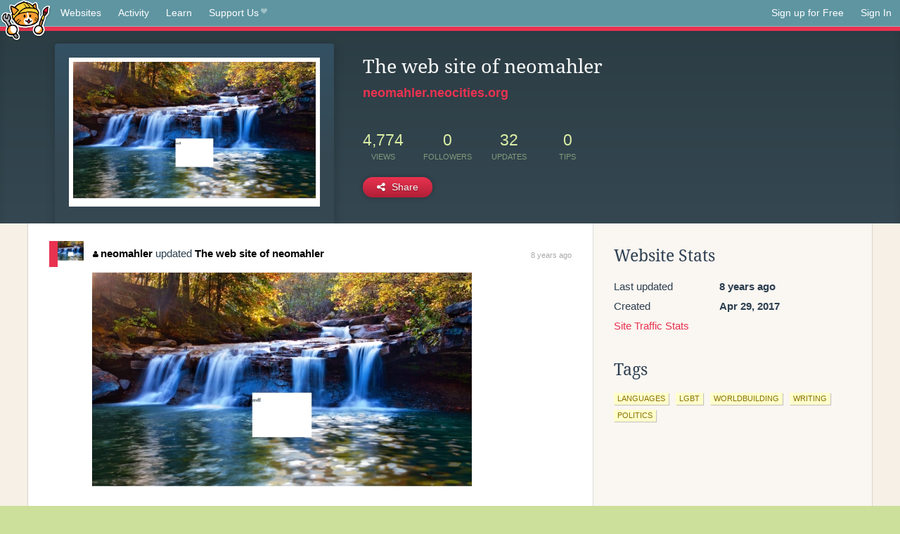

--- FILE ---
content_type: application/javascript; charset=utf-8
request_url: https://neocities.org/js/news/profile_comment.js
body_size: 270
content:
var ProfileComment = {
  displayEditor: function(eventId) {
    var commentDiv = $('#event_'+eventId+' div.content').first()
    var eventActions = $('#event_'+eventId+'_actions').first()

    eventActions.find('a#editLink').css('display', 'none')

    commentDiv.html(Template.template($('#comment-edit-template').html(), {eventId: eventId, content: commentDiv.text()}))
    $('#event_'+eventId+' div.title div.comment').text()
  },

  cancelEditor: function(eventId) {
    var eventActions = $('#event_'+eventId+'_actions').first()
    var commentDiv = $('#event_'+eventId+' div.content').first()
    eventActions.find('a#editLink').css('display', 'inline')
    commentDiv.text(commentDiv.find('textarea').text())
  },

  update: function(eventId, csrfToken) {
    var commentDiv = $('#event_'+eventId+' div.content').first()
    var self = this
    console.log(commentDiv.find('textarea').val())
    $.post('/event/'+eventId+'/update_profile_comment', {
      csrf_token: csrfToken,
      message: commentDiv.find('textarea').val()
    }, function(res) {
      commentDiv.find('textarea').text(commentDiv.find('textarea').val())
      self.cancelEditor(eventId)
    })
  }
}
